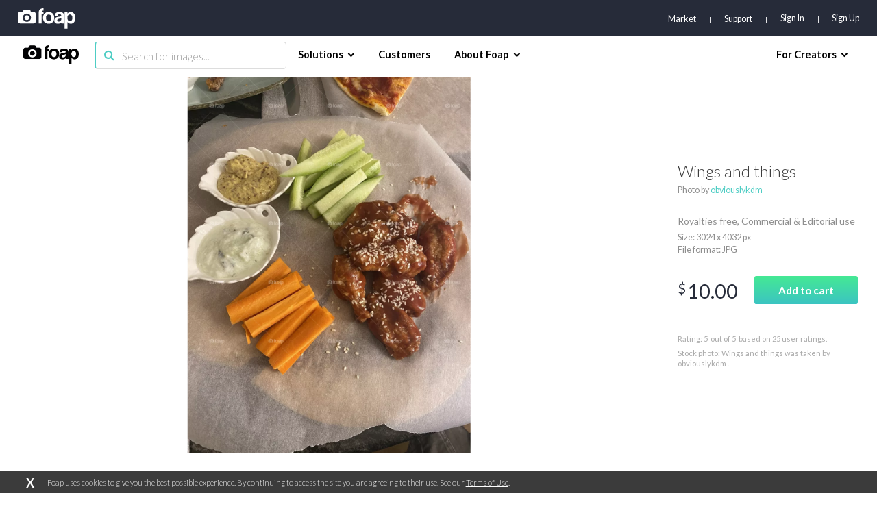

--- FILE ---
content_type: text/html; charset=utf-8
request_url: https://www.google.com/recaptcha/api2/aframe
body_size: 265
content:
<!DOCTYPE HTML><html><head><meta http-equiv="content-type" content="text/html; charset=UTF-8"></head><body><script nonce="wi7kohrt6N87XGnAZl595g">/** Anti-fraud and anti-abuse applications only. See google.com/recaptcha */ try{var clients={'sodar':'https://pagead2.googlesyndication.com/pagead/sodar?'};window.addEventListener("message",function(a){try{if(a.source===window.parent){var b=JSON.parse(a.data);var c=clients[b['id']];if(c){var d=document.createElement('img');d.src=c+b['params']+'&rc='+(localStorage.getItem("rc::a")?sessionStorage.getItem("rc::b"):"");window.document.body.appendChild(d);sessionStorage.setItem("rc::e",parseInt(sessionStorage.getItem("rc::e")||0)+1);localStorage.setItem("rc::h",'1769076072177');}}}catch(b){}});window.parent.postMessage("_grecaptcha_ready", "*");}catch(b){}</script></body></html>